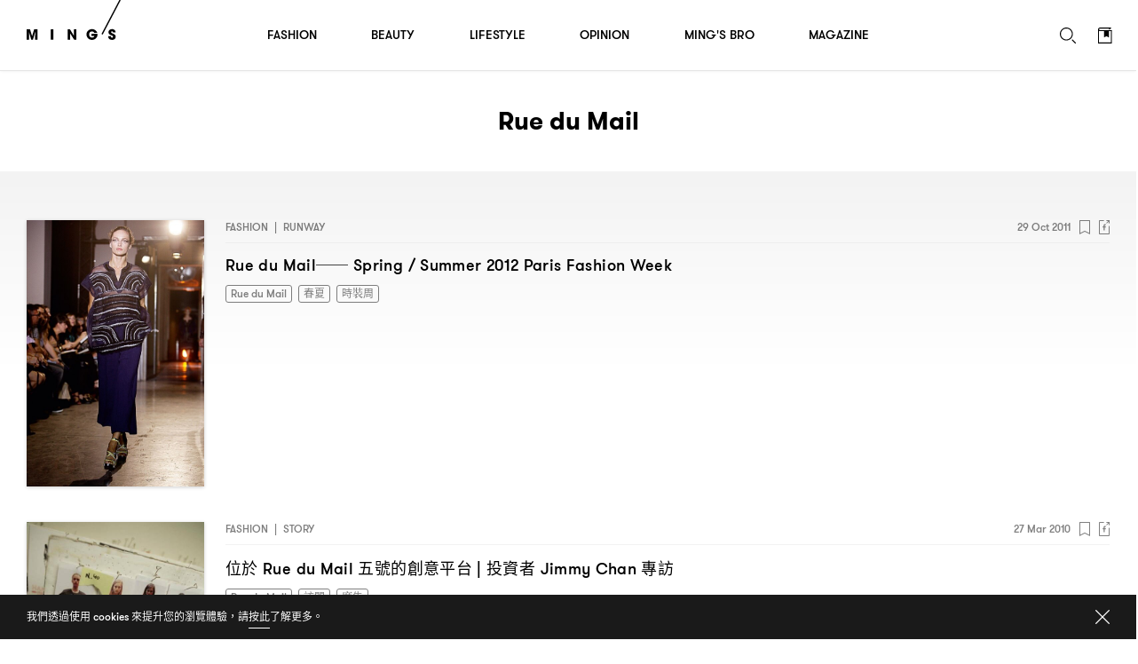

--- FILE ---
content_type: text/html; charset=UTF-8
request_url: https://www.mings.hk/wp-admin/admin-ajax.php
body_size: -428
content:
{"data":{"new_nonce":"0e557946ed","nonce_ts":1769082069},"errors":[],"debug":[]}